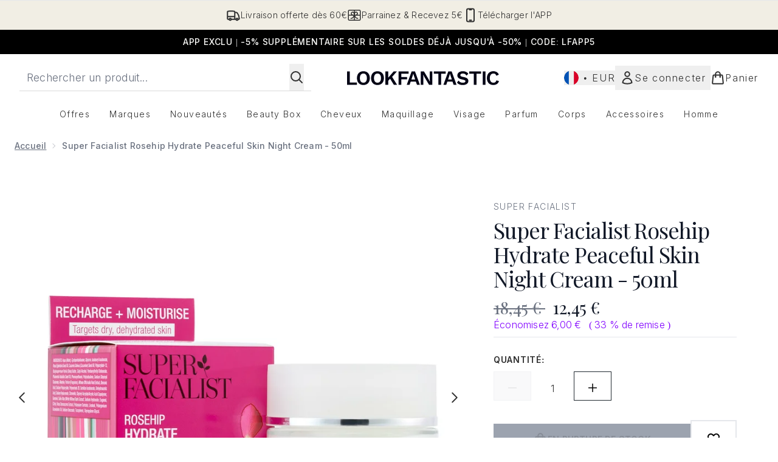

--- FILE ---
content_type: text/html
request_url: https://www.lookfantastic.fr/fragments/productGalleryFragment?masterSku=13209610
body_size: -1530
content:
<figure class="carouselImages min-w-full"> <picture> <source srcset="https://www.lookfantastic.fr/images?url=https://static.thcdn.com/productimg/original/13209610-1604944605799957.jpg&format=webp&auto=avif&width=472&height=472&fit=cover 1x, https://www.lookfantastic.fr/images?url=https://static.thcdn.com/productimg/original/13209610-1604944605799957.jpg&format=webp&auto=avif&width=472&height=472&fit=cover&dpr=2 2x" media="(max-width: 430px)"><source srcset="https://www.lookfantastic.fr/images?url=https://static.thcdn.com/productimg/original/13209610-1604944605799957.jpg&format=webp&auto=avif&width=700&height=700&fit=cover 1x, https://www.lookfantastic.fr/images?url=https://static.thcdn.com/productimg/original/13209610-1604944605799957.jpg&format=webp&auto=avif&width=700&height=700&fit=cover&dpr=2 2x" media="(max-width: 640px)"><source srcset="https://www.lookfantastic.fr/images?url=https://static.thcdn.com/productimg/original/13209610-1604944605799957.jpg&format=webp&auto=avif&width=800&height=800&fit=cover 1x, https://www.lookfantastic.fr/images?url=https://static.thcdn.com/productimg/original/13209610-1604944605799957.jpg&format=webp&auto=avif&width=800&height=800&fit=cover&dpr=2 2x" media="(max-width: 768px)"><source srcset="https://www.lookfantastic.fr/images?url=https://static.thcdn.com/productimg/original/13209610-1604944605799957.jpg&format=webp&auto=avif&width=650&height=650&fit=cover 1x, https://www.lookfantastic.fr/images?url=https://static.thcdn.com/productimg/original/13209610-1604944605799957.jpg&format=webp&auto=avif&width=650&height=650&fit=cover&dpr=2 2x" media="(max-width: 1024px)"><source srcset="https://www.lookfantastic.fr/images?url=https://static.thcdn.com/productimg/original/13209610-1604944605799957.jpg&format=webp&auto=avif&width=820&height=820&fit=cover 1x, https://www.lookfantastic.fr/images?url=https://static.thcdn.com/productimg/original/13209610-1604944605799957.jpg&format=webp&auto=avif&width=820&height=820&fit=cover&dpr=2 2x" media="(max-width: 1366px)">  <img src="https://www.lookfantastic.fr/images?url=https://static.thcdn.com/productimg/original/13209610-1604944605799957.jpg&format=webp&auto=avif&width=1200&height=1200&fit=cover" srcset="https://www.lookfantastic.fr/images?url=https://static.thcdn.com/productimg/original/13209610-1604944605799957.jpg&format=webp&auto=avif&width=1200&height=1200&fit=cover 1x, https://www.lookfantastic.fr/images?url=https://static.thcdn.com/productimg/original/13209610-1604944605799957.jpg&format=webp&auto=avif&width=1200&height=1200&fit=cover&dpr=2 2x" alt="Super Facialist Rosehip Hydrate Peaceful Skin Night Cream - 50mlImage2" loading="eager" width="1200" height="1200" class="snap-center h-full object-cover mx-auto" decoding="auto" fetchpriority="auto">  </picture>    </figure><figure class="carouselImages min-w-full"> <picture> <source srcset="https://www.lookfantastic.fr/images?url=https://static.thcdn.com/productimg/original/13209610-1844944605859840.jpg&format=webp&auto=avif&width=472&height=472&fit=cover 1x, https://www.lookfantastic.fr/images?url=https://static.thcdn.com/productimg/original/13209610-1844944605859840.jpg&format=webp&auto=avif&width=472&height=472&fit=cover&dpr=2 2x" media="(max-width: 430px)"><source srcset="https://www.lookfantastic.fr/images?url=https://static.thcdn.com/productimg/original/13209610-1844944605859840.jpg&format=webp&auto=avif&width=700&height=700&fit=cover 1x, https://www.lookfantastic.fr/images?url=https://static.thcdn.com/productimg/original/13209610-1844944605859840.jpg&format=webp&auto=avif&width=700&height=700&fit=cover&dpr=2 2x" media="(max-width: 640px)"><source srcset="https://www.lookfantastic.fr/images?url=https://static.thcdn.com/productimg/original/13209610-1844944605859840.jpg&format=webp&auto=avif&width=800&height=800&fit=cover 1x, https://www.lookfantastic.fr/images?url=https://static.thcdn.com/productimg/original/13209610-1844944605859840.jpg&format=webp&auto=avif&width=800&height=800&fit=cover&dpr=2 2x" media="(max-width: 768px)"><source srcset="https://www.lookfantastic.fr/images?url=https://static.thcdn.com/productimg/original/13209610-1844944605859840.jpg&format=webp&auto=avif&width=650&height=650&fit=cover 1x, https://www.lookfantastic.fr/images?url=https://static.thcdn.com/productimg/original/13209610-1844944605859840.jpg&format=webp&auto=avif&width=650&height=650&fit=cover&dpr=2 2x" media="(max-width: 1024px)"><source srcset="https://www.lookfantastic.fr/images?url=https://static.thcdn.com/productimg/original/13209610-1844944605859840.jpg&format=webp&auto=avif&width=820&height=820&fit=cover 1x, https://www.lookfantastic.fr/images?url=https://static.thcdn.com/productimg/original/13209610-1844944605859840.jpg&format=webp&auto=avif&width=820&height=820&fit=cover&dpr=2 2x" media="(max-width: 1366px)">  <img src="https://www.lookfantastic.fr/images?url=https://static.thcdn.com/productimg/original/13209610-1844944605859840.jpg&format=webp&auto=avif&width=1200&height=1200&fit=cover" srcset="https://www.lookfantastic.fr/images?url=https://static.thcdn.com/productimg/original/13209610-1844944605859840.jpg&format=webp&auto=avif&width=1200&height=1200&fit=cover 1x, https://www.lookfantastic.fr/images?url=https://static.thcdn.com/productimg/original/13209610-1844944605859840.jpg&format=webp&auto=avif&width=1200&height=1200&fit=cover&dpr=2 2x" alt="Super Facialist Rosehip Hydrate Peaceful Skin Night Cream - 50mlImage3" loading="eager" width="1200" height="1200" class="snap-center h-full object-cover mx-auto" decoding="auto" fetchpriority="auto">  </picture>    </figure><figure class="carouselImages min-w-full"> <picture> <source srcset="https://www.lookfantastic.fr/images?url=https://static.thcdn.com/productimg/original/13209610-1544944605920437.jpg&format=webp&auto=avif&width=472&height=472&fit=cover 1x, https://www.lookfantastic.fr/images?url=https://static.thcdn.com/productimg/original/13209610-1544944605920437.jpg&format=webp&auto=avif&width=472&height=472&fit=cover&dpr=2 2x" media="(max-width: 430px)"><source srcset="https://www.lookfantastic.fr/images?url=https://static.thcdn.com/productimg/original/13209610-1544944605920437.jpg&format=webp&auto=avif&width=700&height=700&fit=cover 1x, https://www.lookfantastic.fr/images?url=https://static.thcdn.com/productimg/original/13209610-1544944605920437.jpg&format=webp&auto=avif&width=700&height=700&fit=cover&dpr=2 2x" media="(max-width: 640px)"><source srcset="https://www.lookfantastic.fr/images?url=https://static.thcdn.com/productimg/original/13209610-1544944605920437.jpg&format=webp&auto=avif&width=800&height=800&fit=cover 1x, https://www.lookfantastic.fr/images?url=https://static.thcdn.com/productimg/original/13209610-1544944605920437.jpg&format=webp&auto=avif&width=800&height=800&fit=cover&dpr=2 2x" media="(max-width: 768px)"><source srcset="https://www.lookfantastic.fr/images?url=https://static.thcdn.com/productimg/original/13209610-1544944605920437.jpg&format=webp&auto=avif&width=650&height=650&fit=cover 1x, https://www.lookfantastic.fr/images?url=https://static.thcdn.com/productimg/original/13209610-1544944605920437.jpg&format=webp&auto=avif&width=650&height=650&fit=cover&dpr=2 2x" media="(max-width: 1024px)"><source srcset="https://www.lookfantastic.fr/images?url=https://static.thcdn.com/productimg/original/13209610-1544944605920437.jpg&format=webp&auto=avif&width=820&height=820&fit=cover 1x, https://www.lookfantastic.fr/images?url=https://static.thcdn.com/productimg/original/13209610-1544944605920437.jpg&format=webp&auto=avif&width=820&height=820&fit=cover&dpr=2 2x" media="(max-width: 1366px)">  <img src="https://www.lookfantastic.fr/images?url=https://static.thcdn.com/productimg/original/13209610-1544944605920437.jpg&format=webp&auto=avif&width=1200&height=1200&fit=cover" srcset="https://www.lookfantastic.fr/images?url=https://static.thcdn.com/productimg/original/13209610-1544944605920437.jpg&format=webp&auto=avif&width=1200&height=1200&fit=cover 1x, https://www.lookfantastic.fr/images?url=https://static.thcdn.com/productimg/original/13209610-1544944605920437.jpg&format=webp&auto=avif&width=1200&height=1200&fit=cover&dpr=2 2x" alt="Super Facialist Rosehip Hydrate Peaceful Skin Night Cream - 50mlImage4" loading="eager" width="1200" height="1200" class="snap-center h-full object-cover mx-auto" decoding="auto" fetchpriority="auto">  </picture>    </figure><figure class="carouselImages min-w-full"> <picture> <source srcset="https://www.lookfantastic.fr/images?url=https://static.thcdn.com/productimg/original/13209610-3904944605982423.jpg&format=webp&auto=avif&width=472&height=472&fit=cover 1x, https://www.lookfantastic.fr/images?url=https://static.thcdn.com/productimg/original/13209610-3904944605982423.jpg&format=webp&auto=avif&width=472&height=472&fit=cover&dpr=2 2x" media="(max-width: 430px)"><source srcset="https://www.lookfantastic.fr/images?url=https://static.thcdn.com/productimg/original/13209610-3904944605982423.jpg&format=webp&auto=avif&width=700&height=700&fit=cover 1x, https://www.lookfantastic.fr/images?url=https://static.thcdn.com/productimg/original/13209610-3904944605982423.jpg&format=webp&auto=avif&width=700&height=700&fit=cover&dpr=2 2x" media="(max-width: 640px)"><source srcset="https://www.lookfantastic.fr/images?url=https://static.thcdn.com/productimg/original/13209610-3904944605982423.jpg&format=webp&auto=avif&width=800&height=800&fit=cover 1x, https://www.lookfantastic.fr/images?url=https://static.thcdn.com/productimg/original/13209610-3904944605982423.jpg&format=webp&auto=avif&width=800&height=800&fit=cover&dpr=2 2x" media="(max-width: 768px)"><source srcset="https://www.lookfantastic.fr/images?url=https://static.thcdn.com/productimg/original/13209610-3904944605982423.jpg&format=webp&auto=avif&width=650&height=650&fit=cover 1x, https://www.lookfantastic.fr/images?url=https://static.thcdn.com/productimg/original/13209610-3904944605982423.jpg&format=webp&auto=avif&width=650&height=650&fit=cover&dpr=2 2x" media="(max-width: 1024px)"><source srcset="https://www.lookfantastic.fr/images?url=https://static.thcdn.com/productimg/original/13209610-3904944605982423.jpg&format=webp&auto=avif&width=820&height=820&fit=cover 1x, https://www.lookfantastic.fr/images?url=https://static.thcdn.com/productimg/original/13209610-3904944605982423.jpg&format=webp&auto=avif&width=820&height=820&fit=cover&dpr=2 2x" media="(max-width: 1366px)">  <img src="https://www.lookfantastic.fr/images?url=https://static.thcdn.com/productimg/original/13209610-3904944605982423.jpg&format=webp&auto=avif&width=1200&height=1200&fit=cover" srcset="https://www.lookfantastic.fr/images?url=https://static.thcdn.com/productimg/original/13209610-3904944605982423.jpg&format=webp&auto=avif&width=1200&height=1200&fit=cover 1x, https://www.lookfantastic.fr/images?url=https://static.thcdn.com/productimg/original/13209610-3904944605982423.jpg&format=webp&auto=avif&width=1200&height=1200&fit=cover&dpr=2 2x" alt="Super Facialist Rosehip Hydrate Peaceful Skin Night Cream - 50mlImage5" loading="eager" width="1200" height="1200" class="snap-center h-full object-cover mx-auto" decoding="auto" fetchpriority="auto">  </picture>    </figure><figure class="carouselImages min-w-full"> <picture> <source srcset="https://www.lookfantastic.fr/images?url=https://static.thcdn.com/productimg/original/13209610-1924944606037482.jpg&format=webp&auto=avif&width=472&height=472&fit=cover 1x, https://www.lookfantastic.fr/images?url=https://static.thcdn.com/productimg/original/13209610-1924944606037482.jpg&format=webp&auto=avif&width=472&height=472&fit=cover&dpr=2 2x" media="(max-width: 430px)"><source srcset="https://www.lookfantastic.fr/images?url=https://static.thcdn.com/productimg/original/13209610-1924944606037482.jpg&format=webp&auto=avif&width=700&height=700&fit=cover 1x, https://www.lookfantastic.fr/images?url=https://static.thcdn.com/productimg/original/13209610-1924944606037482.jpg&format=webp&auto=avif&width=700&height=700&fit=cover&dpr=2 2x" media="(max-width: 640px)"><source srcset="https://www.lookfantastic.fr/images?url=https://static.thcdn.com/productimg/original/13209610-1924944606037482.jpg&format=webp&auto=avif&width=800&height=800&fit=cover 1x, https://www.lookfantastic.fr/images?url=https://static.thcdn.com/productimg/original/13209610-1924944606037482.jpg&format=webp&auto=avif&width=800&height=800&fit=cover&dpr=2 2x" media="(max-width: 768px)"><source srcset="https://www.lookfantastic.fr/images?url=https://static.thcdn.com/productimg/original/13209610-1924944606037482.jpg&format=webp&auto=avif&width=650&height=650&fit=cover 1x, https://www.lookfantastic.fr/images?url=https://static.thcdn.com/productimg/original/13209610-1924944606037482.jpg&format=webp&auto=avif&width=650&height=650&fit=cover&dpr=2 2x" media="(max-width: 1024px)"><source srcset="https://www.lookfantastic.fr/images?url=https://static.thcdn.com/productimg/original/13209610-1924944606037482.jpg&format=webp&auto=avif&width=820&height=820&fit=cover 1x, https://www.lookfantastic.fr/images?url=https://static.thcdn.com/productimg/original/13209610-1924944606037482.jpg&format=webp&auto=avif&width=820&height=820&fit=cover&dpr=2 2x" media="(max-width: 1366px)">  <img src="https://www.lookfantastic.fr/images?url=https://static.thcdn.com/productimg/original/13209610-1924944606037482.jpg&format=webp&auto=avif&width=1200&height=1200&fit=cover" srcset="https://www.lookfantastic.fr/images?url=https://static.thcdn.com/productimg/original/13209610-1924944606037482.jpg&format=webp&auto=avif&width=1200&height=1200&fit=cover 1x, https://www.lookfantastic.fr/images?url=https://static.thcdn.com/productimg/original/13209610-1924944606037482.jpg&format=webp&auto=avif&width=1200&height=1200&fit=cover&dpr=2 2x" alt="Super Facialist Rosehip Hydrate Peaceful Skin Night Cream - 50mlImage6" loading="eager" width="1200" height="1200" class="snap-center h-full object-cover mx-auto" decoding="auto" fetchpriority="auto">  </picture>    </figure>

--- FILE ---
content_type: text/html
request_url: https://www.lookfantastic.fr/fragments/productThumbnailFragment?masterSku=13209610
body_size: -1862
content:
<li class="mr-6"><button class="product-thumbnail" aria-label="Ouvrir l'image  2 (Super Facialist Rosehip Hydrate Peaceful Skin Night Cream - 50ml)"><figure class="pointer-events-none thumbnail-image aspect-square"> <picture>   <img src="https://www.lookfantastic.fr/images?url=https://static.thcdn.com/productimg/original/13209610-1604944605799957.jpg&format=webp&auto=avif&width=100&height=100&fit=cover" alt="Super Facialist Rosehip Hydrate Peaceful Skin Night Cream - 50mlImage2" loading="lazy" width="100" height="100" class="max-w-none cursor-pointer  object-cover mx-auto" decoding="auto" fetchpriority="low">  </picture>    </figure></button></li><li class="mr-6"><button class="product-thumbnail" aria-label="Ouvrir l'image  3 (Super Facialist Rosehip Hydrate Peaceful Skin Night Cream - 50ml)"><figure class="pointer-events-none thumbnail-image aspect-square"> <picture>   <img src="https://www.lookfantastic.fr/images?url=https://static.thcdn.com/productimg/original/13209610-1844944605859840.jpg&format=webp&auto=avif&width=100&height=100&fit=cover" alt="Super Facialist Rosehip Hydrate Peaceful Skin Night Cream - 50mlImage3" loading="lazy" width="100" height="100" class="max-w-none cursor-pointer  object-cover mx-auto" decoding="auto" fetchpriority="low">  </picture>    </figure></button></li><li class="mr-6"><button class="product-thumbnail" aria-label="Ouvrir l'image  4 (Super Facialist Rosehip Hydrate Peaceful Skin Night Cream - 50ml)"><figure class="pointer-events-none thumbnail-image aspect-square"> <picture>   <img src="https://www.lookfantastic.fr/images?url=https://static.thcdn.com/productimg/original/13209610-1544944605920437.jpg&format=webp&auto=avif&width=100&height=100&fit=cover" alt="Super Facialist Rosehip Hydrate Peaceful Skin Night Cream - 50mlImage4" loading="lazy" width="100" height="100" class="max-w-none cursor-pointer  object-cover mx-auto" decoding="auto" fetchpriority="low">  </picture>    </figure></button></li><li class="mr-6"><button class="product-thumbnail" aria-label="Ouvrir l'image  5 (Super Facialist Rosehip Hydrate Peaceful Skin Night Cream - 50ml)"><figure class="pointer-events-none thumbnail-image aspect-square"> <picture>   <img src="https://www.lookfantastic.fr/images?url=https://static.thcdn.com/productimg/original/13209610-3904944605982423.jpg&format=webp&auto=avif&width=100&height=100&fit=cover" alt="Super Facialist Rosehip Hydrate Peaceful Skin Night Cream - 50mlImage5" loading="lazy" width="100" height="100" class="max-w-none cursor-pointer  object-cover mx-auto" decoding="auto" fetchpriority="low">  </picture>    </figure></button></li><li class="mr-6"><button class="product-thumbnail" aria-label="Ouvrir l'image  6 (Super Facialist Rosehip Hydrate Peaceful Skin Night Cream - 50ml)"><figure class="pointer-events-none thumbnail-image aspect-square"> <picture>   <img src="https://www.lookfantastic.fr/images?url=https://static.thcdn.com/productimg/original/13209610-1924944606037482.jpg&format=webp&auto=avif&width=100&height=100&fit=cover" alt="Super Facialist Rosehip Hydrate Peaceful Skin Night Cream - 50mlImage6" loading="lazy" width="100" height="100" class="max-w-none cursor-pointer  object-cover mx-auto" decoding="auto" fetchpriority="low">  </picture>    </figure></button></li>